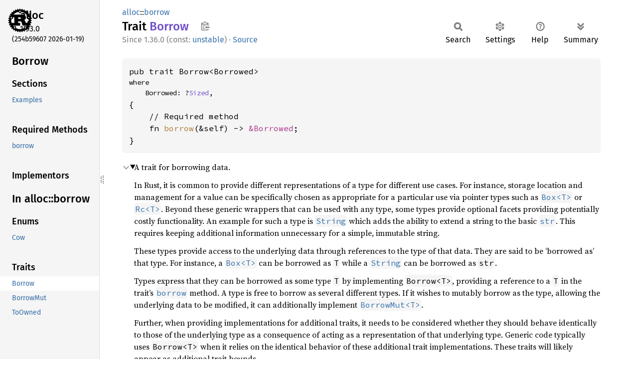

--- FILE ---
content_type: text/html
request_url: https://doc.rust-lang.org/stable/alloc/borrow/trait.Borrow.html
body_size: 5995
content:
<!DOCTYPE html><html lang="en"><head><meta charset="utf-8"><meta name="viewport" content="width=device-width, initial-scale=1.0"><meta name="generator" content="rustdoc"><meta name="description" content="A trait for borrowing data."><title>Borrow in alloc::borrow - Rust</title><script>if(window.location.protocol!=="file:")document.head.insertAdjacentHTML("beforeend","SourceSerif4-Regular-6b053e98.ttf.woff2,FiraSans-Italic-81dc35de.woff2,FiraSans-Regular-0fe48ade.woff2,FiraSans-MediumItalic-ccf7e434.woff2,FiraSans-Medium-e1aa3f0a.woff2,SourceCodePro-Regular-8badfe75.ttf.woff2,SourceCodePro-Semibold-aa29a496.ttf.woff2".split(",").map(f=>`<link rel="preload" as="font" type="font/woff2"href="../../static.files/${f}">`).join(""))</script><link rel="stylesheet" href="../../static.files/normalize-9960930a.css"><link rel="stylesheet" href="../../static.files/rustdoc-ca0dd0c4.css"><meta name="rustdoc-vars" data-root-path="../../" data-static-root-path="../../static.files/" data-current-crate="alloc" data-themes="" data-resource-suffix="1.93.0" data-rustdoc-version="1.93.0 (254b59607 2026-01-19)" data-channel="1.93.0" data-search-js="search-9e2438ea.js" data-stringdex-js="stringdex-a3946164.js" data-settings-js="settings-c38705f0.js" ><script src="../../static.files/storage-e2aeef58.js"></script><script defer src="sidebar-items1.93.0.js"></script><script defer src="../../static.files/main-a410ff4d.js"></script><noscript><link rel="stylesheet" href="../../static.files/noscript-263c88ec.css"></noscript><link rel="alternate icon" type="image/png" href="../../static.files/favicon-32x32-eab170b8.png"><link rel="icon" type="image/svg+xml" href="../../static.files/favicon-044be391.svg"></head><body class="rustdoc trait"><!--[if lte IE 11]><div class="warning">This old browser is unsupported and will most likely display funky things.</div><![endif]--><rustdoc-topbar><h2><a href="#">Borrow</a></h2></rustdoc-topbar><nav class="sidebar"><div class="sidebar-crate"><a class="logo-container" href="../../alloc/index.html"><img class="rust-logo" src="../../static.files/rust-logo-9a9549ea.svg" alt="logo"></a><h2><a href="../../alloc/index.html">alloc</a><span class="version">1.93.0</span></h2></div><div class="version">(254b59607	2026-01-19)</div><div class="sidebar-elems"><section id="rustdoc-toc"><h2 class="location"><a href="#">Borrow</a></h2><h3><a href="#">Sections</a></h3><ul class="block top-toc"><li><a href="#examples" title="Examples">Examples</a></li></ul><h3><a href="#required-methods">Required Methods</a></h3><ul class="block"><li><a href="#tymethod.borrow" title="borrow">borrow</a></li></ul><h3><a href="#implementors">Implementors</a></h3></section><div id="rustdoc-modnav"><h2><a href="index.html">In alloc::<wbr>borrow</a></h2></div></div></nav><div class="sidebar-resizer" title="Drag to resize sidebar"></div><main><div class="width-limiter"><section id="main-content" class="content"><div class="main-heading"><div class="rustdoc-breadcrumbs"><a href="../index.html">alloc</a>::<wbr><a href="index.html">borrow</a></div><h1>Trait <span class="trait">Borrow</span>&nbsp;<button id="copy-path" title="Copy item path to clipboard">Copy item path</button></h1><rustdoc-toolbar></rustdoc-toolbar><span class="sub-heading"><span class="since" title="Stable since Rust version 1.36.0, const unstable">1.36.0 (const: <a href="https://github.com/rust-lang/rust/issues/143773" title="Tracking issue for const_convert">unstable</a>)</span> · <a class="src" href="../../src/core/borrow.rs.html#158">Source</a> </span></div><pre class="rust item-decl"><code>pub trait Borrow&lt;Borrowed&gt;<div class="where">where
    Borrowed: ?<a class="trait" href="../../core/marker/trait.Sized.html" title="trait core::marker::Sized">Sized</a>,</div>{
    // Required method
    fn <a href="#tymethod.borrow" class="fn">borrow</a>(&amp;self) -&gt; <a class="primitive" href="../../core/primitive.reference.html">&amp;Borrowed</a>;
}</code></pre><details class="toggle top-doc" open><summary class="hideme"><span>Expand description</span></summary><div class="docblock"><p>A trait for borrowing data.</p>
<p>In Rust, it is common to provide different representations of a type for
different use cases. For instance, storage location and management for a
value can be specifically chosen as appropriate for a particular use via
pointer types such as <a href="../../std/boxed/struct.Box.html"><code>Box&lt;T&gt;</code></a> or <a href="../../std/rc/struct.Rc.html"><code>Rc&lt;T&gt;</code></a>. Beyond these generic
wrappers that can be used with any type, some types provide optional
facets providing potentially costly functionality. An example for such a
type is <a href="../../std/string/struct.String.html"><code>String</code></a> which adds the ability to extend a string to the basic
<a href="../../core/primitive.str.html" title="primitive str"><code>str</code></a>. This requires keeping additional information unnecessary for a
simple, immutable string.</p>
<p>These types provide access to the underlying data through references
to the type of that data. They are said to be ‘borrowed as’ that type.
For instance, a <a href="../../std/boxed/struct.Box.html"><code>Box&lt;T&gt;</code></a> can be borrowed as <code>T</code> while a <a href="../../std/string/struct.String.html"><code>String</code></a>
can be borrowed as <code>str</code>.</p>
<p>Types express that they can be borrowed as some type <code>T</code> by implementing
<code>Borrow&lt;T&gt;</code>, providing a reference to a <code>T</code> in the trait’s
<a href="trait.Borrow.html#tymethod.borrow" title="method alloc::borrow::Borrow::borrow"><code>borrow</code></a> method. A type is free to borrow as several different types.
If it wishes to mutably borrow as the type, allowing the underlying data
to be modified, it can additionally implement <a href="trait.BorrowMut.html" title="trait alloc::borrow::BorrowMut"><code>BorrowMut&lt;T&gt;</code></a>.</p>
<p>Further, when providing implementations for additional traits, it needs
to be considered whether they should behave identically to those of the
underlying type as a consequence of acting as a representation of that
underlying type. Generic code typically uses <code>Borrow&lt;T&gt;</code> when it relies
on the identical behavior of these additional trait implementations.
These traits will likely appear as additional trait bounds.</p>
<p>In particular <code>Eq</code>, <code>Ord</code> and <code>Hash</code> must be equivalent for
borrowed and owned values: <code>x.borrow() == y.borrow()</code> should give the
same result as <code>x == y</code>.</p>
<p>If generic code merely needs to work for all types that can
provide a reference to related type <code>T</code>, it is often better to use
<a href="../../core/convert/trait.AsRef.html" title="trait core::convert::AsRef"><code>AsRef&lt;T&gt;</code></a> as more types can safely implement it.</p>
<h2 id="examples"><a class="doc-anchor" href="#examples">§</a>Examples</h2>
<p>As a data collection, <a href="../../std/collections/struct.HashMap.html"><code>HashMap&lt;K, V&gt;</code></a> owns both keys and values. If
the key’s actual data is wrapped in a managing type of some kind, it
should, however, still be possible to search for a value using a
reference to the key’s data. For instance, if the key is a string, then
it is likely stored with the hash map as a <a href="../../std/string/struct.String.html"><code>String</code></a>, while it should
be possible to search using a <a href="../../core/primitive.str.html" title="primitive str"><code>&amp;str</code></a>. Thus, <code>insert</code> needs to
operate on a <code>String</code> while <code>get</code> needs to be able to use a <code>&amp;str</code>.</p>
<p>Slightly simplified, the relevant parts of <code>HashMap&lt;K, V&gt;</code> look like
this:</p>

<div class="example-wrap"><pre class="rust rust-example-rendered"><code><span class="kw">use </span>std::borrow::Borrow;
<span class="kw">use </span>std::hash::Hash;

<span class="kw">pub struct </span>HashMap&lt;K, V&gt; {
    <span class="comment">// fields omitted
</span>}

<span class="kw">impl</span>&lt;K, V&gt; HashMap&lt;K, V&gt; {
    <span class="kw">pub fn </span>insert(<span class="kw-2">&amp;</span><span class="self">self</span>, key: K, value: V) -&gt; <span class="prelude-ty">Option</span>&lt;V&gt;
    <span class="kw">where </span>K: Hash + Eq
    {
        <span class="comment">// ...
    </span>}

    <span class="kw">pub fn </span>get&lt;Q&gt;(<span class="kw-2">&amp;</span><span class="self">self</span>, k: <span class="kw-2">&amp;</span>Q) -&gt; <span class="prelude-ty">Option</span>&lt;<span class="kw-2">&amp;</span>V&gt;
    <span class="kw">where
        </span>K: Borrow&lt;Q&gt;,
        Q: Hash + Eq + <span class="question-mark">?</span>Sized
    {
        <span class="comment">// ...
    </span>}
}</code></pre><a class="test-arrow" target="_blank" title="Run code" href="https://play.rust-lang.org/?code=%23!%5Ballow(unused)%5D%0Afn+main()+%7B%0A++++use+std::borrow::Borrow;%0A++++use+std::hash::Hash;%0A++++%0A++++pub+struct+HashMap%3CK,+V%3E+%7B%0A++++marker:+::std::marker::PhantomData%3C(K,+V)%3E,%0A++++++++//+fields+omitted%0A++++%7D%0A++++%0A++++impl%3CK,+V%3E+HashMap%3CK,+V%3E+%7B%0A++++++++pub+fn+insert(%26self,+key:+K,+value:+V)+-%3E+Option%3CV%3E%0A++++++++where+K:+Hash+%2B+Eq%0A++++++++%7B%0A++++unimplemented!()%0A++++++++++++//+...%0A++++++++%7D%0A++++%0A++++++++pub+fn+get%3CQ%3E(%26self,+k:+%26Q)+-%3E+Option%3C%26V%3E%0A++++++++where%0A++++++++++++K:+Borrow%3CQ%3E,%0A++++++++++++Q:+Hash+%2B+Eq+%2B+?Sized%0A++++++++%7B%0A++++unimplemented!()%0A++++++++++++//+...%0A++++++++%7D%0A++++%7D%0A%7D&amp;edition=2024"></a></div>
<p>The entire hash map is generic over a key type <code>K</code>. Because these keys
are stored with the hash map, this type has to own the key’s data.
When inserting a key-value pair, the map is given such a <code>K</code> and needs
to find the correct hash bucket and check if the key is already present
based on that <code>K</code>. It therefore requires <code>K: Hash + Eq</code>.</p>
<p>When searching for a value in the map, however, having to provide a
reference to a <code>K</code> as the key to search for would require to always
create such an owned value. For string keys, this would mean a <code>String</code>
value needs to be created just for the search for cases where only a
<code>str</code> is available.</p>
<p>Instead, the <code>get</code> method is generic over the type of the underlying key
data, called <code>Q</code> in the method signature above. It states that <code>K</code>
borrows as a <code>Q</code> by requiring that <code>K: Borrow&lt;Q&gt;</code>. By additionally
requiring <code>Q: Hash + Eq</code>, it signals the requirement that <code>K</code> and <code>Q</code>
have implementations of the <code>Hash</code> and <code>Eq</code> traits that produce identical
results.</p>
<p>The implementation of <code>get</code> relies in particular on identical
implementations of <code>Hash</code> by determining the key’s hash bucket by calling
<code>Hash::hash</code> on the <code>Q</code> value even though it inserted the key based on
the hash value calculated from the <code>K</code> value.</p>
<p>As a consequence, the hash map breaks if a <code>K</code> wrapping a <code>Q</code> value
produces a different hash than <code>Q</code>. For instance, imagine you have a
type that wraps a string but compares ASCII letters ignoring their case:</p>

<div class="example-wrap"><pre class="rust rust-example-rendered"><code><span class="kw">pub struct </span>CaseInsensitiveString(String);

<span class="kw">impl </span>PartialEq <span class="kw">for </span>CaseInsensitiveString {
    <span class="kw">fn </span>eq(<span class="kw-2">&amp;</span><span class="self">self</span>, other: <span class="kw-2">&amp;</span><span class="self">Self</span>) -&gt; bool {
        <span class="self">self</span>.<span class="number">0</span>.eq_ignore_ascii_case(<span class="kw-2">&amp;</span>other.<span class="number">0</span>)
    }
}

<span class="kw">impl </span>Eq <span class="kw">for </span>CaseInsensitiveString { }</code></pre><a class="test-arrow" target="_blank" title="Run code" href="https://play.rust-lang.org/?code=%23!%5Ballow(unused)%5D%0Afn+main()+%7B%0A++++pub+struct+CaseInsensitiveString(String);%0A++++%0A++++impl+PartialEq+for+CaseInsensitiveString+%7B%0A++++++++fn+eq(%26self,+other:+%26Self)+-%3E+bool+%7B%0A++++++++++++self.0.eq_ignore_ascii_case(%26other.0)%0A++++++++%7D%0A++++%7D%0A++++%0A++++impl+Eq+for+CaseInsensitiveString+%7B+%7D%0A%7D&amp;edition=2024"></a></div>
<p>Because two equal values need to produce the same hash value, the
implementation of <code>Hash</code> needs to ignore ASCII case, too:</p>

<div class="example-wrap"><pre class="rust rust-example-rendered"><code><span class="kw">impl </span>Hash <span class="kw">for </span>CaseInsensitiveString {
    <span class="kw">fn </span>hash&lt;H: Hasher&gt;(<span class="kw-2">&amp;</span><span class="self">self</span>, state: <span class="kw-2">&amp;mut </span>H) {
        <span class="kw">for </span>c <span class="kw">in </span><span class="self">self</span>.<span class="number">0</span>.as_bytes() {
            c.to_ascii_lowercase().hash(state)
        }
    }
}</code></pre><a class="test-arrow" target="_blank" title="Run code" href="https://play.rust-lang.org/?code=%23!%5Ballow(unused)%5D%0Afn+main()+%7B%0A++++use+std::hash::%7BHash,+Hasher%7D;%0A++++pub+struct+CaseInsensitiveString(String);%0A++++impl+Hash+for+CaseInsensitiveString+%7B%0A++++++++fn+hash%3CH:+Hasher%3E(%26self,+state:+%26mut+H)+%7B%0A++++++++++++for+c+in+self.0.as_bytes()+%7B%0A++++++++++++++++c.to_ascii_lowercase().hash(state)%0A++++++++++++%7D%0A++++++++%7D%0A++++%7D%0A%7D&amp;edition=2024"></a></div>
<p>Can <code>CaseInsensitiveString</code> implement <code>Borrow&lt;str&gt;</code>? It certainly can
provide a reference to a string slice via its contained owned string.
But because its <code>Hash</code> implementation differs, it behaves differently
from <code>str</code> and therefore must not, in fact, implement <code>Borrow&lt;str&gt;</code>.
If it wants to allow others access to the underlying <code>str</code>, it can do
that via <code>AsRef&lt;str&gt;</code> which doesn’t carry any extra requirements.</p>
</div></details><h2 id="required-methods" class="section-header">Required Methods<a href="#required-methods" class="anchor">§</a></h2><div class="methods"><details class="toggle method-toggle" open><summary><section id="tymethod.borrow" class="method"><span class="rightside"><span class="since" title="Stable since Rust version 1.0.0">1.0.0</span> · <a class="src" href="../../src/core/borrow.rs.html#179">Source</a></span><h4 class="code-header">fn <a href="#tymethod.borrow" class="fn">borrow</a>(&amp;self) -&gt; <a class="primitive" href="../../core/primitive.reference.html">&amp;Borrowed</a></h4></section></summary><div class="docblock"><p>Immutably borrows from an owned value.</p>
<h5 id="examples-1"><a class="doc-anchor" href="#examples-1">§</a>Examples</h5>
<div class="example-wrap"><pre class="rust rust-example-rendered"><code><span class="kw">use </span>std::borrow::Borrow;

<span class="kw">fn </span>check&lt;T: Borrow&lt;str&gt;&gt;(s: T) {
    <span class="macro">assert_eq!</span>(<span class="string">"Hello"</span>, s.borrow());
}

<span class="kw">let </span>s = <span class="string">"Hello"</span>.to_string();

check(s);

<span class="kw">let </span>s = <span class="string">"Hello"</span>;

check(s);</code></pre><a class="test-arrow" target="_blank" title="Run code" href="https://play.rust-lang.org/?code=%23!%5Ballow(unused)%5D%0Afn+main()+%7B%0A++++use+std::borrow::Borrow;%0A++++%0A++++fn+check%3CT:+Borrow%3Cstr%3E%3E(s:+T)+%7B%0A++++++++assert_eq!(%22Hello%22,+s.borrow());%0A++++%7D%0A++++%0A++++let+s+=+%22Hello%22.to_string();%0A++++%0A++++check(s);%0A++++%0A++++let+s+=+%22Hello%22;%0A++++%0A++++check(s);%0A%7D&amp;edition=2024"></a></div></div></details></div><h2 id="implementors" class="section-header">Implementors<a href="#implementors" class="anchor">§</a></h2><div id="implementors-list"><section id="impl-Borrow%3Cstr%3E-for-String" class="impl"><span class="rightside"><span class="since" title="Stable since Rust version 1.0.0">1.0.0</span> · <a class="src" href="../../src/alloc/str.rs.html#189-194">Source</a></span><a href="#impl-Borrow%3Cstr%3E-for-String" class="anchor">§</a><h3 class="code-header">impl <a class="trait" href="trait.Borrow.html" title="trait alloc::borrow::Borrow">Borrow</a>&lt;<a class="primitive" href="../../core/primitive.str.html">str</a>&gt; for <a class="struct" href="../string/struct.String.html" title="struct alloc::string::String">String</a></h3></section><section id="impl-Borrow%3CCStr%3E-for-CString" class="impl"><span class="rightside"><span class="since" title="Stable since Rust version 1.3.0">1.3.0</span> · <a class="src" href="../../src/alloc/ffi/c_str.rs.html#747-752">Source</a></span><a href="#impl-Borrow%3CCStr%3E-for-CString" class="anchor">§</a><h3 class="code-header">impl <a class="trait" href="trait.Borrow.html" title="trait alloc::borrow::Borrow">Borrow</a>&lt;<a class="struct" href="../../core/ffi/c_str/struct.CStr.html" title="struct core::ffi::c_str::CStr">CStr</a>&gt; for <a class="struct" href="../ffi/struct.CString.html" title="struct alloc::ffi::CString">CString</a></h3></section><section id="impl-Borrow%3CByteStr%3E-for-ByteString" class="impl"><a class="src rightside" href="../../src/alloc/bstr.rs.html#144-149">Source</a><a href="#impl-Borrow%3CByteStr%3E-for-ByteString" class="anchor">§</a><h3 class="code-header">impl <a class="trait" href="trait.Borrow.html" title="trait alloc::borrow::Borrow">Borrow</a>&lt;<a class="struct" href="../bstr/struct.ByteStr.html" title="struct alloc::bstr::ByteStr">ByteStr</a>&gt; for <a class="struct" href="../bstr/struct.ByteString.html" title="struct alloc::bstr::ByteString">ByteString</a></h3></section><section id="impl-Borrow%3C%5Bu8%5D%3E-for-ByteStr" class="impl"><a class="src rightside" href="../../src/core/bstr/mod.rs.html#240">Source</a><a href="#impl-Borrow%3C%5Bu8%5D%3E-for-ByteStr" class="anchor">§</a><h3 class="code-header">impl <a class="trait" href="trait.Borrow.html" title="trait alloc::borrow::Borrow">Borrow</a>&lt;[<a class="primitive" href="../../core/primitive.u8.html">u8</a>]&gt; for <a class="struct" href="../bstr/struct.ByteStr.html" title="struct alloc::bstr::ByteStr">ByteStr</a></h3></section><section id="impl-Borrow%3C%5Bu8%5D%3E-for-ByteString" class="impl"><a class="src rightside" href="../../src/alloc/bstr.rs.html#136-141">Source</a><a href="#impl-Borrow%3C%5Bu8%5D%3E-for-ByteString" class="anchor">§</a><h3 class="code-header">impl <a class="trait" href="trait.Borrow.html" title="trait alloc::borrow::Borrow">Borrow</a>&lt;[<a class="primitive" href="../../core/primitive.u8.html">u8</a>]&gt; for <a class="struct" href="../bstr/struct.ByteString.html" title="struct alloc::bstr::ByteString">ByteString</a></h3></section><section id="impl-Borrow%3CB%3E-for-Cow%3C'a,+B%3E" class="impl"><span class="rightside"><span class="since" title="Stable since Rust version 1.0.0">1.0.0</span> · <a class="src" href="../../src/alloc/borrow.rs.html#23-30">Source</a></span><a href="#impl-Borrow%3CB%3E-for-Cow%3C'a,+B%3E" class="anchor">§</a><h3 class="code-header">impl&lt;'a, B: ?<a class="trait" href="../../core/marker/trait.Sized.html" title="trait core::marker::Sized">Sized</a> + <a class="trait" href="trait.ToOwned.html" title="trait alloc::borrow::ToOwned">ToOwned</a>&gt; <a class="trait" href="trait.Borrow.html" title="trait alloc::borrow::Borrow">Borrow</a>&lt;B&gt; for <a class="enum" href="enum.Cow.html" title="enum alloc::borrow::Cow">Cow</a>&lt;'a, B&gt;</h3></section><section id="impl-Borrow%3CT%3E-for-%26T" class="impl"><span class="rightside"><span class="since" title="Stable since Rust version 1.0.0, const unstable">1.0.0 (const: <a href="https://github.com/rust-lang/rust/issues/143773" title="Tracking issue for const_convert">unstable</a>)</span> · <a class="src" href="../../src/core/borrow.rs.html#229">Source</a></span><a href="#impl-Borrow%3CT%3E-for-%26T" class="anchor">§</a><h3 class="code-header">impl&lt;T&gt; <a class="trait" href="trait.Borrow.html" title="trait alloc::borrow::Borrow">Borrow</a>&lt;T&gt; for <a class="primitive" href="../../core/primitive.reference.html">&amp;T</a><div class="where">where
    T: ?<a class="trait" href="../../core/marker/trait.Sized.html" title="trait core::marker::Sized">Sized</a>,</div></h3></section><section id="impl-Borrow%3CT%3E-for-%26mut+T" class="impl"><span class="rightside"><span class="since" title="Stable since Rust version 1.0.0, const unstable">1.0.0 (const: <a href="https://github.com/rust-lang/rust/issues/143773" title="Tracking issue for const_convert">unstable</a>)</span> · <a class="src" href="../../src/core/borrow.rs.html#237">Source</a></span><a href="#impl-Borrow%3CT%3E-for-%26mut+T" class="anchor">§</a><h3 class="code-header">impl&lt;T&gt; <a class="trait" href="trait.Borrow.html" title="trait alloc::borrow::Borrow">Borrow</a>&lt;T&gt; for <a class="primitive" href="../../core/primitive.reference.html">&amp;mut T</a><div class="where">where
    T: ?<a class="trait" href="../../core/marker/trait.Sized.html" title="trait core::marker::Sized">Sized</a>,</div></h3></section><section id="impl-Borrow%3CT%3E-for-T" class="impl"><span class="rightside"><span class="since" title="Stable since Rust version 1.0.0, const unstable">1.0.0 (const: <a href="https://github.com/rust-lang/rust/issues/143773" title="Tracking issue for const_convert">unstable</a>)</span> · <a class="src" href="../../src/core/borrow.rs.html#212">Source</a></span><a href="#impl-Borrow%3CT%3E-for-T" class="anchor">§</a><h3 class="code-header">impl&lt;T&gt; <a class="trait" href="trait.Borrow.html" title="trait alloc::borrow::Borrow">Borrow</a>&lt;T&gt; for T<div class="where">where
    T: ?<a class="trait" href="../../core/marker/trait.Sized.html" title="trait core::marker::Sized">Sized</a>,</div></h3></section><section id="impl-Borrow%3C%5BT%5D%3E-for-Vec%3CT,+A%3E" class="impl"><span class="rightside"><span class="since" title="Stable since Rust version 1.0.0">1.0.0</span> · <a class="src" href="../../src/alloc/slice.rs.html#789-793">Source</a></span><a href="#impl-Borrow%3C%5BT%5D%3E-for-Vec%3CT,+A%3E" class="anchor">§</a><h3 class="code-header">impl&lt;T, A: <a class="trait" href="../alloc/trait.Allocator.html" title="trait alloc::alloc::Allocator">Allocator</a>&gt; <a class="trait" href="trait.Borrow.html" title="trait alloc::borrow::Borrow">Borrow</a>&lt;<a class="primitive" href="../../core/primitive.slice.html">[T]</a>&gt; for <a class="struct" href="../vec/struct.Vec.html" title="struct alloc::vec::Vec">Vec</a>&lt;T, A&gt;</h3></section><section id="impl-Borrow%3C%5BT%5D%3E-for-%5BT;+N%5D" class="impl"><span class="rightside"><span class="since" title="Stable since Rust version 1.4.0, const unstable">1.4.0 (const: <a href="https://github.com/rust-lang/rust/issues/143773" title="Tracking issue for const_convert">unstable</a>)</span> · <a class="src" href="../../src/core/array/mod.rs.html#223">Source</a></span><a href="#impl-Borrow%3C%5BT%5D%3E-for-%5BT;+N%5D" class="anchor">§</a><h3 class="code-header">impl&lt;T, const N: <a class="primitive" href="../../core/primitive.usize.html">usize</a>&gt; <a class="trait" href="trait.Borrow.html" title="trait alloc::borrow::Borrow">Borrow</a>&lt;<a class="primitive" href="../../core/primitive.slice.html">[T]</a>&gt; for <a class="primitive" href="../../core/primitive.array.html">[T; N]</a></h3></section><section id="impl-Borrow%3CT%3E-for-Box%3CT,+A%3E" class="impl"><span class="rightside"><span class="since" title="Stable since Rust version 1.1.0">1.1.0</span> · <a class="src" href="../../src/alloc/boxed.rs.html#2266-2270">Source</a></span><a href="#impl-Borrow%3CT%3E-for-Box%3CT,+A%3E" class="anchor">§</a><h3 class="code-header">impl&lt;T: ?<a class="trait" href="../../core/marker/trait.Sized.html" title="trait core::marker::Sized">Sized</a>, A: <a class="trait" href="../alloc/trait.Allocator.html" title="trait alloc::alloc::Allocator">Allocator</a>&gt; <a class="trait" href="trait.Borrow.html" title="trait alloc::borrow::Borrow">Borrow</a>&lt;T&gt; for <a class="struct" href="../boxed/struct.Box.html" title="struct alloc::boxed::Box">Box</a>&lt;T, A&gt;</h3></section><section id="impl-Borrow%3CT%3E-for-Rc%3CT,+A%3E" class="impl"><span class="rightside"><span class="since" title="Stable since Rust version 1.0.0">1.0.0</span> · <a class="src" href="../../src/alloc/rc.rs.html#3821-3825">Source</a></span><a href="#impl-Borrow%3CT%3E-for-Rc%3CT,+A%3E" class="anchor">§</a><h3 class="code-header">impl&lt;T: ?<a class="trait" href="../../core/marker/trait.Sized.html" title="trait core::marker::Sized">Sized</a>, A: <a class="trait" href="../alloc/trait.Allocator.html" title="trait alloc::alloc::Allocator">Allocator</a>&gt; <a class="trait" href="trait.Borrow.html" title="trait alloc::borrow::Borrow">Borrow</a>&lt;T&gt; for <a class="struct" href="../rc/struct.Rc.html" title="struct alloc::rc::Rc">Rc</a>&lt;T, A&gt;</h3></section><section id="impl-Borrow%3CT%3E-for-UniqueRc%3CT,+A%3E" class="impl"><a class="src rightside" href="../../src/alloc/rc.rs.html#3953-3957">Source</a><a href="#impl-Borrow%3CT%3E-for-UniqueRc%3CT,+A%3E" class="anchor">§</a><h3 class="code-header">impl&lt;T: ?<a class="trait" href="../../core/marker/trait.Sized.html" title="trait core::marker::Sized">Sized</a>, A: <a class="trait" href="../alloc/trait.Allocator.html" title="trait alloc::alloc::Allocator">Allocator</a>&gt; <a class="trait" href="trait.Borrow.html" title="trait alloc::borrow::Borrow">Borrow</a>&lt;T&gt; for <a class="struct" href="../rc/struct.UniqueRc.html" title="struct alloc::rc::UniqueRc">UniqueRc</a>&lt;T, A&gt;</h3></section><section id="impl-Borrow%3CT%3E-for-Arc%3CT,+A%3E" class="impl"><span class="rightside"><span class="since" title="Stable since Rust version 1.0.0">1.0.0</span> · <a class="src" href="../../src/alloc/sync.rs.html#4182-4186">Source</a></span><a href="#impl-Borrow%3CT%3E-for-Arc%3CT,+A%3E" class="anchor">§</a><h3 class="code-header">impl&lt;T: ?<a class="trait" href="../../core/marker/trait.Sized.html" title="trait core::marker::Sized">Sized</a>, A: <a class="trait" href="../alloc/trait.Allocator.html" title="trait alloc::alloc::Allocator">Allocator</a>&gt; <a class="trait" href="trait.Borrow.html" title="trait alloc::borrow::Borrow">Borrow</a>&lt;T&gt; for <a class="struct" href="../sync/struct.Arc.html" title="struct alloc::sync::Arc">Arc</a>&lt;T, A&gt;</h3></section><section id="impl-Borrow%3CT%3E-for-UniqueArc%3CT,+A%3E" class="impl"><a class="src rightside" href="../../src/alloc/sync.rs.html#4400-4404">Source</a><a href="#impl-Borrow%3CT%3E-for-UniqueArc%3CT,+A%3E" class="anchor">§</a><h3 class="code-header">impl&lt;T: ?<a class="trait" href="../../core/marker/trait.Sized.html" title="trait core::marker::Sized">Sized</a>, A: <a class="trait" href="../alloc/trait.Allocator.html" title="trait alloc::alloc::Allocator">Allocator</a>&gt; <a class="trait" href="trait.Borrow.html" title="trait alloc::borrow::Borrow">Borrow</a>&lt;T&gt; for <a class="struct" href="../sync/struct.UniqueArc.html" title="struct alloc::sync::UniqueArc">UniqueArc</a>&lt;T, A&gt;</h3></section></div><script src="../../trait.impl/core/borrow/trait.Borrow.js" data-ignore-extern-crates="core" async></script></section></div></main></body></html>

--- FILE ---
content_type: text/javascript
request_url: https://doc.rust-lang.org/stable/trait.impl/core/borrow/trait.Borrow.js
body_size: 659
content:
(function() {
    var implementors = Object.fromEntries([["alloc",[["impl <a class=\"trait\" href=\"alloc/borrow/trait.Borrow.html\" title=\"trait alloc::borrow::Borrow\">Borrow</a>&lt;<a class=\"primitive\" href=\"core/primitive.str.html\">str</a>&gt; for <a class=\"struct\" href=\"alloc/string/struct.String.html\" title=\"struct alloc::string::String\">String</a>"],["impl <a class=\"trait\" href=\"alloc/borrow/trait.Borrow.html\" title=\"trait alloc::borrow::Borrow\">Borrow</a>&lt;<a class=\"struct\" href=\"alloc/bstr/struct.ByteStr.html\" title=\"struct alloc::bstr::ByteStr\">ByteStr</a>&gt; for <a class=\"struct\" href=\"alloc/bstr/struct.ByteString.html\" title=\"struct alloc::bstr::ByteString\">ByteString</a>"],["impl <a class=\"trait\" href=\"alloc/borrow/trait.Borrow.html\" title=\"trait alloc::borrow::Borrow\">Borrow</a>&lt;<a class=\"struct\" href=\"core/ffi/c_str/struct.CStr.html\" title=\"struct core::ffi::c_str::CStr\">CStr</a>&gt; for <a class=\"struct\" href=\"alloc/ffi/struct.CString.html\" title=\"struct alloc::ffi::CString\">CString</a>"],["impl <a class=\"trait\" href=\"alloc/borrow/trait.Borrow.html\" title=\"trait alloc::borrow::Borrow\">Borrow</a>&lt;[<a class=\"primitive\" href=\"core/primitive.u8.html\">u8</a>]&gt; for <a class=\"struct\" href=\"alloc/bstr/struct.ByteString.html\" title=\"struct alloc::bstr::ByteString\">ByteString</a>"],["impl&lt;'a, B: ?<a class=\"trait\" href=\"core/marker/trait.Sized.html\" title=\"trait core::marker::Sized\">Sized</a> + <a class=\"trait\" href=\"alloc/borrow/trait.ToOwned.html\" title=\"trait alloc::borrow::ToOwned\">ToOwned</a>&gt; <a class=\"trait\" href=\"alloc/borrow/trait.Borrow.html\" title=\"trait alloc::borrow::Borrow\">Borrow</a>&lt;B&gt; for <a class=\"enum\" href=\"alloc/borrow/enum.Cow.html\" title=\"enum alloc::borrow::Cow\">Cow</a>&lt;'a, B&gt;"],["impl&lt;T, A: <a class=\"trait\" href=\"alloc/alloc/trait.Allocator.html\" title=\"trait alloc::alloc::Allocator\">Allocator</a>&gt; <a class=\"trait\" href=\"alloc/borrow/trait.Borrow.html\" title=\"trait alloc::borrow::Borrow\">Borrow</a>&lt;<a class=\"primitive\" href=\"core/primitive.slice.html\">[T]</a>&gt; for <a class=\"struct\" href=\"alloc/vec/struct.Vec.html\" title=\"struct alloc::vec::Vec\">Vec</a>&lt;T, A&gt;"],["impl&lt;T: ?<a class=\"trait\" href=\"core/marker/trait.Sized.html\" title=\"trait core::marker::Sized\">Sized</a>, A: <a class=\"trait\" href=\"alloc/alloc/trait.Allocator.html\" title=\"trait alloc::alloc::Allocator\">Allocator</a>&gt; <a class=\"trait\" href=\"alloc/borrow/trait.Borrow.html\" title=\"trait alloc::borrow::Borrow\">Borrow</a>&lt;T&gt; for <a class=\"struct\" href=\"alloc/boxed/struct.Box.html\" title=\"struct alloc::boxed::Box\">Box</a>&lt;T, A&gt;"],["impl&lt;T: ?<a class=\"trait\" href=\"core/marker/trait.Sized.html\" title=\"trait core::marker::Sized\">Sized</a>, A: <a class=\"trait\" href=\"alloc/alloc/trait.Allocator.html\" title=\"trait alloc::alloc::Allocator\">Allocator</a>&gt; <a class=\"trait\" href=\"alloc/borrow/trait.Borrow.html\" title=\"trait alloc::borrow::Borrow\">Borrow</a>&lt;T&gt; for <a class=\"struct\" href=\"alloc/rc/struct.Rc.html\" title=\"struct alloc::rc::Rc\">Rc</a>&lt;T, A&gt;"],["impl&lt;T: ?<a class=\"trait\" href=\"core/marker/trait.Sized.html\" title=\"trait core::marker::Sized\">Sized</a>, A: <a class=\"trait\" href=\"alloc/alloc/trait.Allocator.html\" title=\"trait alloc::alloc::Allocator\">Allocator</a>&gt; <a class=\"trait\" href=\"alloc/borrow/trait.Borrow.html\" title=\"trait alloc::borrow::Borrow\">Borrow</a>&lt;T&gt; for <a class=\"struct\" href=\"alloc/rc/struct.UniqueRc.html\" title=\"struct alloc::rc::UniqueRc\">UniqueRc</a>&lt;T, A&gt;"],["impl&lt;T: ?<a class=\"trait\" href=\"core/marker/trait.Sized.html\" title=\"trait core::marker::Sized\">Sized</a>, A: <a class=\"trait\" href=\"alloc/alloc/trait.Allocator.html\" title=\"trait alloc::alloc::Allocator\">Allocator</a>&gt; <a class=\"trait\" href=\"alloc/borrow/trait.Borrow.html\" title=\"trait alloc::borrow::Borrow\">Borrow</a>&lt;T&gt; for <a class=\"struct\" href=\"alloc/sync/struct.Arc.html\" title=\"struct alloc::sync::Arc\">Arc</a>&lt;T, A&gt;"],["impl&lt;T: ?<a class=\"trait\" href=\"core/marker/trait.Sized.html\" title=\"trait core::marker::Sized\">Sized</a>, A: <a class=\"trait\" href=\"alloc/alloc/trait.Allocator.html\" title=\"trait alloc::alloc::Allocator\">Allocator</a>&gt; <a class=\"trait\" href=\"alloc/borrow/trait.Borrow.html\" title=\"trait alloc::borrow::Borrow\">Borrow</a>&lt;T&gt; for <a class=\"struct\" href=\"alloc/sync/struct.UniqueArc.html\" title=\"struct alloc::sync::UniqueArc\">UniqueArc</a>&lt;T, A&gt;"]]],["core",[]],["std",[["impl <a class=\"trait\" href=\"std/borrow/trait.Borrow.html\" title=\"trait std::borrow::Borrow\">Borrow</a>&lt;<a class=\"struct\" href=\"std/ffi/struct.OsStr.html\" title=\"struct std::ffi::OsStr\">OsStr</a>&gt; for <a class=\"struct\" href=\"std/ffi/struct.OsString.html\" title=\"struct std::ffi::OsString\">OsString</a>"],["impl <a class=\"trait\" href=\"std/borrow/trait.Borrow.html\" title=\"trait std::borrow::Borrow\">Borrow</a>&lt;<a class=\"struct\" href=\"std/path/struct.Path.html\" title=\"struct std::path::Path\">Path</a>&gt; for <a class=\"struct\" href=\"std/path/struct.PathBuf.html\" title=\"struct std::path::PathBuf\">PathBuf</a>"]]]]);
    if (window.register_implementors) {
        window.register_implementors(implementors);
    } else {
        window.pending_implementors = implementors;
    }
})()
//{"start":57,"fragment_lengths":[4617,12,666]}

--- FILE ---
content_type: text/javascript
request_url: https://doc.rust-lang.org/stable/alloc/borrow/sidebar-items1.93.0.js
body_size: -61
content:
window.SIDEBAR_ITEMS = {"enum":["Cow"],"trait":["Borrow","BorrowMut","ToOwned"]};